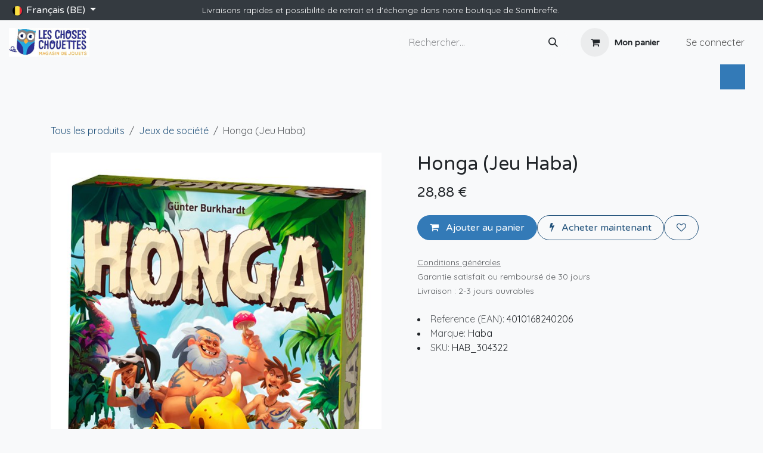

--- FILE ---
content_type: text/html; charset=utf-8
request_url: https://www.magasindejouets.com/shop/hab-304322-honga-jeu-haba-50023
body_size: 8797
content:

        

<!DOCTYPE html>
<html lang="fr-BE" data-website-id="2" data-main-object="product.template(50023,)">
    <head>
        <meta charset="utf-8"/>
        <meta http-equiv="X-UA-Compatible" content="IE=edge"/>
        <meta name="viewport" content="width=device-width, initial-scale=1"/>
        <meta name="generator" content="Odoo"/>
            
        <meta property="og:type" content="website"/>
        <meta property="og:title" content="Honga (Jeu Haba)"/>
        <meta property="og:site_name" content="magasindejouets.com"/>
        <meta property="og:url" content="https://www.magasindejouets.com/shop/hab-304322-honga-jeu-haba-50023"/>
        <meta property="og:image" content="https://www.magasindejouets.com/web/image/product.template/50023/image_1024?unique=3cb6613"/>
        <meta property="og:description"/>
            
        <meta name="twitter:card" content="summary_large_image"/>
        <meta name="twitter:title" content="Honga (Jeu Haba)"/>
        <meta name="twitter:image" content="https://www.magasindejouets.com/web/image/product.template/50023/image_1024?unique=3cb6613"/>
        <meta name="twitter:description"/>
        
        <link rel="alternate" hreflang="en" href="https://www.magasindejouets.com/en/shop/hab-304322-honga-jeu-haba-50023"/>
        <link rel="alternate" hreflang="fr" href="https://www.magasindejouets.com/shop/hab-304322-honga-jeu-haba-50023"/>
        <link rel="alternate" hreflang="x-default" href="https://www.magasindejouets.com/shop/hab-304322-honga-jeu-haba-50023"/>
        <link rel="canonical" href="https://www.magasindejouets.com/shop/hab-304322-honga-jeu-haba-50023"/>
        
        <link rel="preconnect" href="https://fonts.gstatic.com/" crossorigin=""/>
        <title>Honga (Jeu Haba) | magasindejouets.com</title>
        <link type="image/x-icon" rel="shortcut icon" href="/web/image/website/2/favicon?unique=71dce21"/>
        <link rel="preload" href="/web/static/src/libs/fontawesome/fonts/fontawesome-webfont.woff2?v=4.7.0" as="font" crossorigin=""/>
        <link type="text/css" rel="stylesheet" href="/web/assets/2/07c6645/web.assets_frontend.min.css"/>
        <script id="web.layout.odooscript" type="3958cf948d54de9acd225294-text/javascript">
            var odoo = {
                csrf_token: "ec8c0d082f649c49f9e2bf0c5d05df1e992d4aa6o1800419777",
                debug: "",
            };
        </script>
        <script type="3958cf948d54de9acd225294-text/javascript">
            odoo.__session_info__ = {"is_admin": false, "is_system": false, "is_public": true, "is_internal_user": false, "is_website_user": true, "uid": null, "registry_hash": "8e02d2824489727fabadf3c904298d743d2c1e6b557a7dd3d107e34f0d40dd0c", "is_frontend": true, "profile_session": null, "profile_collectors": null, "profile_params": null, "show_effect": true, "currencies": {"1": {"name": "EUR", "symbol": "\u20ac", "position": "after", "digits": [69, 2]}, "2": {"name": "USD", "symbol": "$", "position": "before", "digits": [69, 2]}}, "quick_login": true, "bundle_params": {"lang": "fr_BE", "website_id": 2}, "test_mode": false, "websocket_worker_version": "19.0-2", "translationURL": "/website/translations", "recaptcha_public_key": "6Lc58I0dAAAAAFvIfhipw0ORtYWAb9D66jD6m7Cb", "geoip_country_code": "US", "geoip_phone_code": 1, "lang_url_code": "fr", "turnstile_site_key": "0x4AAAAAAA-i0Q1SS0665ule", "add_to_cart_action": "stay"};
            if (!/(^|;\s)tz=/.test(document.cookie)) {
                const userTZ = Intl.DateTimeFormat().resolvedOptions().timeZone;
                document.cookie = `tz=${userTZ}; path=/`;
            }
        </script>
        <script type="3958cf948d54de9acd225294-text/javascript" defer="defer" src="/web/assets/2/a8328ab/web.assets_frontend_minimal.min.js" onerror="__odooAssetError=1"></script>
        <script type="3958cf948d54de9acd225294-text/javascript" data-src="/web/assets/2/793ab82/web.assets_frontend_lazy.min.js" onerror="__odooAssetError=1"></script>
        
            <script id="plausible_script" name="plausible" defer="defer" data-domain="v14e.odoo.com-2eac" src="https://download.odoo.com/js/plausi_saas.js" type="3958cf948d54de9acd225294-text/javascript"></script>
            
            <script type="application/ld+json">
{
    "@context": "http://schema.org",
    "@type": "Organization",
    "name": "Wood You Play ?",
    "logo": "https://www.magasindejouets.com/logo.png?company=2",
    "url": "https://www.magasindejouets.com"
}
            </script>

             
            <script type="application/ld+json">[
  {
    "@context": "https://schema.org",
    "@type": "Product",
    "name": "Honga (Jeu Haba)",
    "url": "https://www.magasindejouets.com/shop/hab-304322-honga-jeu-haba-50023",
    "image": "https://www.magasindejouets.com/web/image/product.product/42275/image_1920?unique=3cb6613",
    "offers": {
      "@type": "Offer",
      "price": 28.88,
      "priceCurrency": "EUR",
      "availability": "https://schema.org/OutOfStock"
    }
  },
  {
    "@context": "https://schema.org",
    "@type": "BreadcrumbList",
    "itemListElement": [
      {
        "@type": "ListItem",
        "position": 1,
        "name": "All Products",
        "item": "https://www.magasindejouets.com/shop"
      },
      {
        "@type": "ListItem",
        "position": 2,
        "name": "Jeux de soci\u00e9t\u00e9",
        "item": "https://www.magasindejouets.com/shop/category/jeux-de-societe-1306"
      },
      {
        "@type": "ListItem",
        "position": 3,
        "name": "Honga (Jeu Haba)"
      }
    ]
  }
]</script>
        
    </head>
    <body>
        



        <div id="wrapwrap" class="   ">
            <a class="o_skip_to_content btn btn-primary rounded-0 visually-hidden-focusable position-absolute start-0" href="#wrap">Se rendre au contenu</a>
                <header id="top" data-anchor="true" data-name="Header" data-extra-items-toggle-aria-label="Bouton d&#39;éléments supplémentaires" class="   o_hoverable_dropdown" style=" ">
    <nav data-name="Navbar" aria-label="Main" class="navbar navbar-expand-lg navbar-light o_colored_level o_cc o_header_force_no_radius d-none d-lg-block p-0 shadow-sm ">
        
            <div id="o_main_nav" class="o_main_nav">
                <div class="o_header_hide_on_scroll">
                    <div aria-label="Haut" class="o_header_sales_two_top py-1">
                        <ul class="container-fluid navbar-nav d-grid h-100 px-3 o_grid_header_3_cols">
                            
                            
        <li data-name="Language Selector" class="o_header_language_selector ">
        <div class="js_language_selector d-flex align-items-center h-100 dropdown d-print-none">
            <button type="button" data-bs-toggle="dropdown" aria-haspopup="true" aria-expanded="true" class="border-0 dropdown-toggle btn btn-sm btn-outline-secondary border-0">
    <img class="o_lang_flag " src="/base/static/img/country_flags/be.png?height=25" alt="" loading="lazy"/>
                <span class=""> Français (BE)</span>
            </button>
            <div role="menu" class="dropdown-menu ">
                    <a class="dropdown-item js_change_lang " role="menuitem" href="/en/shop/hab-304322-honga-jeu-haba-50023" data-url_code="en" title="English (UK)">
    <img class="o_lang_flag " src="/base/static/img/country_flags/gb.png?height=25" alt="" loading="lazy"/>
                        <span class="">English (UK)</span>
                    </a>
                    <a class="dropdown-item js_change_lang active" role="menuitem" href="/shop/hab-304322-honga-jeu-haba-50023" data-url_code="fr" title=" Français (BE)">
    <img class="o_lang_flag " src="/base/static/img/country_flags/be.png?height=25" alt="" loading="lazy"/>
                        <span class=""> Français (BE)</span>
                    </a>
            </div>
        </div>
        </li>
                            
                            
        <li class="d-flex align-items-center">
                <div data-name="Text" class="s_text_block d-flex align-items-center mx-auto">
                    <small>Livraisons rapides et possibilité de retrait et d'échange dans notre boutique de Sombreffe.&nbsp;</small>
                </div>
        </li>
                            
                            
                            <li class="o_header_sales_two_social_links_placeholder"></li>
                        </ul>
                    </div>
                    <div aria-label="Moyen" class="container-fluid d-flex justify-content-between align-items-center py-1">
                        
    <a data-name="Navbar Logo" href="/" class="navbar-brand logo me-4">
            
            <span role="img" aria-label="Logo of magasindejouets.com" title="magasindejouets.com"><img src="/web/image/website/2/logo/magasindejouets.com?unique=71dce21" class="img img-fluid" width="95" height="40" alt="magasindejouets.com" loading="lazy"/></span>
        </a>
    
                        <ul class="navbar-nav align-items-center gap-1">
                            
        <li class="">
    <form method="get" class="o_searchbar_form s_searchbar_input " action="/website/search" data-snippet="s_searchbar_input">
            <div role="search" class="input-group ">
        <input type="search" name="search" class="search-query form-control oe_search_box rounded-start-pill ps-3 text-bg-light border-0 bg-light" placeholder="Rechercher…" data-search-type="all" data-limit="5" data-display-image="true" data-display-description="true" data-display-extra-link="true" data-display-detail="true" data-order-by="name asc"/>
        <button type="submit" aria-label="Rechercher" title="Rechercher" class="btn oe_search_button rounded-end-pill p-3 bg-o-color-3 lh-1">
            <i class="oi oi-search"></i>
        </button>
    </div>

            <input name="order" type="hidden" class="o_search_order_by oe_unremovable" value="name asc"/>
            
        </form>
        </li>
                            
        <li class=" divider d-none"></li> 
        <li class="o_wsale_my_cart  ">
            <a href="/shop/cart" aria-label="Panier eCommerce" class="o_navlink_trigger_hover btn d-flex align-items-center fw-bold text-reset">
                <div class="o_navlink_background position-relative me-2 rounded-circle p-2 transition-base">
                    <i class="fa fa-shopping-cart fa-stack"></i>
                    <sup class="my_cart_quantity badge bg-primary position-absolute top-0 end-0 mt-n1 me-n1 rounded-pill d-none">0</sup>
                </div>
                <span class="small">Mon panier</span>
            </a>
        </li>
        <li class="o_wsale_my_wish d-none  o_wsale_my_wish_hide_empty">
            <a href="/shop/wishlist" class="o_navlink_trigger_hover btn d-flex align-items-center fw-bold text-reset">
                <div class="o_navlink_background position-relative me-2 rounded-circle p-2 transition-base">
                    <i class="fa fa-1x fa-heart fa-stack"></i>
                    <sup class="my_wish_quantity o_animate_blink badge bg-primary position-absolute top-0 end-0 mt-n1 me-n1 rounded-pill d-none">0</sup>
                </div>
                <span class="small">Liste de souhaits</span>
            </a>
        </li>
            <li class=" o_no_autohide_item">
                <a href="/web/login" class="nav-link o_nav_link_btn ms-2 border px-3">Se connecter</a>
            </li>
                            
                        </ul>
                    </div>
                </div>
                <div aria-label="Bas" class="border-top o_border_contrast">
                    <div class="container-fluid d-flex justify-content-between">
                        
    <ul role="menu" id="top_menu" class="nav navbar-nav top_menu o_menu_loading  align-items-center me-4 py-1 ">
        
                            

    <li role="presentation" class="nav-item ">
        <a role="menuitem" href="/" class="nav-link ">
            <span>Accueil</span>
        </a>
    </li>

    <li role="presentation" class="nav-item ">
        <a role="menuitem" href="/shop" class="nav-link ">
            <span>Boutique</span>
        </a>
    </li>

    <li role="presentation" class="nav-item ">
        <a role="menuitem" href="/catalogue-2025" class="nav-link ">
            <span>Catalogue Saint-Nicolas</span>
        </a>
    </li>

    <li role="presentation" class="nav-item ">
        <a role="menuitem" href="/blog" class="nav-link ">
            <span>Blog</span>
        </a>
    </li>

    <li role="presentation" class="nav-item ">
        <a role="menuitem" href="/jeux-geants" class="nav-link ">
            <span>Jeux géants</span>
        </a>
    </li>

    <li role="presentation" class="nav-item ">
        <a role="menuitem" href="/contactus" class="nav-link ">
            <span>Nous contacter</span>
        </a>
    </li>
                        
    </ul>
                        
                        <ul class="navbar-nav">
    <div class="oe_structure oe_structure_solo " data-invisible="1">
      <section class="s_text_block o_colored_level oe_unremovable oe_unmovable" data-snippet="s_text_block" data-name="Text">
        <div class="container h-100">
          <a href="/contactus" class="_cta btn btn-primary oe_unremovable btn_ca d-flex align-items-center h-100 rounded-0" data-bs-original-title="" title="" aria-describedby="popover956891">​</a>
          <br/>
        </div>
      </section>
    </div>
                        </ul>
                    </div>
                </div>
            </div>
        
    </nav>

    <nav data-name="Navbar" aria-label="Mobile" class="navbar  navbar-light o_colored_level o_cc o_header_mobile d-block d-lg-none shadow-sm o_header_force_no_radius">
        

        <div class="o_main_nav container flex-wrap justify-content-between">
            <div class="d-flex flex-grow-1">
                
    <a data-name="Navbar Logo" href="/" class="navbar-brand logo ">
            
            <span role="img" aria-label="Logo of magasindejouets.com" title="magasindejouets.com"><img src="/web/image/website/2/logo/magasindejouets.com?unique=71dce21" class="img img-fluid" width="95" height="40" alt="magasindejouets.com" loading="lazy"/></span>
        </a>
    
                <ul class="o_header_mobile_buttons_wrap navbar-nav d-flex flex-row align-items-center gap-2 mb-0 ms-auto">
        <li class=" divider d-none"></li> 
        <li class="o_wsale_my_cart  ">
            <a href="/shop/cart" aria-label="Panier eCommerce" class="o_navlink_background_hover btn position-relative rounded-circle border-0 p-1 text-reset">
                <div class="">
                    <i class="fa fa-shopping-cart fa-stack"></i>
                    <sup class="my_cart_quantity badge bg-primary position-absolute top-0 end-0 mt-n1 me-n1 rounded-pill d-none">0</sup>
                </div>
            </a>
        </li>
        <li class="o_wsale_my_wish d-none  o_wsale_my_wish_hide_empty">
            <a href="/shop/wishlist" class="o_navlink_background_hover btn position-relative rounded-circle border-0 p-1 text-reset">
                <div class="">
                    <i class="fa fa-1x fa-heart fa-stack"></i>
                    <sup class="my_wish_quantity o_animate_blink badge bg-primary position-absolute top-0 end-0 mt-n1 me-n1 d-none">0</sup>
                </div>
            </a>
        </li></ul>
            </div>
            <button class="nav-link btn p-2 o_not_editable" type="button" data-bs-toggle="offcanvas" data-bs-target="#top_menu_collapse_mobile" aria-controls="top_menu_collapse_mobile" aria-expanded="false" aria-label="Basculer la navigation">
                <span class="navbar-toggler-icon"></span>
            </button>
            <div id="top_menu_collapse_mobile" class="offcanvas offcanvas-end o_navbar_mobile">
                <div class="offcanvas-header justify-content-end o_not_editable">
                    <button type="button" class="nav-link btn-close" data-bs-dismiss="offcanvas" aria-label="Fermer"></button>
                </div>
                <div class="offcanvas-body d-flex flex-column justify-content-between h-100 w-100 pt-0">
                    <ul class="navbar-nav">
                        
        <li class="">
    <form method="get" class="o_searchbar_form s_searchbar_input " action="/website/search" data-snippet="s_searchbar_input">
            <div role="search" class="input-group mb-3">
        <input type="search" name="search" class="search-query form-control oe_search_box rounded-start-pill text-bg-light ps-3 border-0 bg-light" placeholder="Rechercher…" data-search-type="all" data-limit="0" data-display-image="true" data-display-description="true" data-display-extra-link="true" data-display-detail="true" data-order-by="name asc"/>
        <button type="submit" aria-label="Rechercher" title="Rechercher" class="btn oe_search_button rounded-end-pill bg-o-color-3 pe-3">
            <i class="oi oi-search"></i>
        </button>
    </div>

            <input name="order" type="hidden" class="o_search_order_by oe_unremovable" value="name asc"/>
            
        </form>
        </li>
                        
                        <li>
    <ul role="menu" class="nav navbar-nav top_menu  o_mega_menu_is_offcanvas mx-n3  ">
        
                                

    <li role="presentation" class="nav-item border-top  px-0">
        <a role="menuitem" href="/" class="nav-link p-3 text-wrap ">
            <span>Accueil</span>
        </a>
    </li>

    <li role="presentation" class="nav-item border-top  px-0">
        <a role="menuitem" href="/shop" class="nav-link p-3 text-wrap ">
            <span>Boutique</span>
        </a>
    </li>

    <li role="presentation" class="nav-item border-top  px-0">
        <a role="menuitem" href="/catalogue-2025" class="nav-link p-3 text-wrap ">
            <span>Catalogue Saint-Nicolas</span>
        </a>
    </li>

    <li role="presentation" class="nav-item border-top  px-0">
        <a role="menuitem" href="/blog" class="nav-link p-3 text-wrap ">
            <span>Blog</span>
        </a>
    </li>

    <li role="presentation" class="nav-item border-top  px-0">
        <a role="menuitem" href="/jeux-geants" class="nav-link p-3 text-wrap ">
            <span>Jeux géants</span>
        </a>
    </li>

    <li role="presentation" class="nav-item border-top border-bottom px-0">
        <a role="menuitem" href="/contactus" class="nav-link p-3 text-wrap ">
            <span>Nous contacter</span>
        </a>
    </li>
                            
    </ul>
                        </li>
                        
        <li class="">
                <div data-name="Text" class="s_text_block mt-2">
                    <small>Livraisons rapides et possibilité de retrait et d'échange dans notre boutique de Sombreffe.&nbsp;</small>
                </div>
        </li>
                        
                    </ul>
                    <ul class="navbar-nav gap-2 mt-3 w-100">
                        
        <li data-name="Language Selector" class="o_header_language_selector ">
        <div class="js_language_selector dropup dropdown d-print-none">
            <button type="button" data-bs-toggle="dropdown" aria-haspopup="true" aria-expanded="true" class="border-0 dropdown-toggle nav-link d-flex align-items-center w-100">
    <img class="o_lang_flag me-2" src="/base/static/img/country_flags/be.png?height=25" alt="" loading="lazy"/>
                <span class="me-auto small"> Français (BE)</span>
            </button>
            <div role="menu" class="dropdown-menu w-100">
                    <a class="dropdown-item js_change_lang " role="menuitem" href="/en/shop/hab-304322-honga-jeu-haba-50023" data-url_code="en" title="English (UK)">
    <img class="o_lang_flag me-2" src="/base/static/img/country_flags/gb.png?height=25" alt="" loading="lazy"/>
                        <span class="me-auto small">English (UK)</span>
                    </a>
                    <a class="dropdown-item js_change_lang active" role="menuitem" href="/shop/hab-304322-honga-jeu-haba-50023" data-url_code="fr" title=" Français (BE)">
    <img class="o_lang_flag me-2" src="/base/static/img/country_flags/be.png?height=25" alt="" loading="lazy"/>
                        <span class="me-auto small"> Français (BE)</span>
                    </a>
            </div>
        </div>
        </li>
                        
            <li class=" o_no_autohide_item">
                <a href="/web/login" class="nav-link o_nav_link_btn w-100 border text-center">Se connecter</a>
            </li>
                        
                        
    <div class="oe_structure oe_structure_solo " data-invisible="1">
      <section class="s_text_block o_colored_level oe_unremovable oe_unmovable" data-snippet="s_text_block" data-name="Text">
        <div class="container">
          <a href="/contactus" class="_cta btn btn-primary oe_unremovable btn_ca w-100" data-bs-original-title="" title="" aria-describedby="popover956891">​</a>
          <br/>
        </div>
      </section>
    </div>
                    </ul>
                </div>
            </div>
        </div>
    
    </nav>
    </header>
                <main>
                    
            <div id="wrap" class="js_sale o_wsale_product_page ecom-zoomable" data-ecom-zoom-click="1">
                <div class="oe_structure oe_empty oe_structure_not_nearest" id="oe_structure_website_sale_product_1" data-editor-message="DÉPOSEZ DES BLOCS DE CONSTRUCTION ICI POUR LES RENDRE DISPONIBLES POUR TOUS LES PRODUITS"></div>
                <section id="product_detail" class="oe_website_sale mt-1 mt-lg-2 mb-5  o_wsale_container_lg container-lg o_wsale_product_page_opt_image_width_50_pc o_wsale_product_page_opt_image_ratio_1_1 o_wsale_product_page_opt_image_ratio_mobile_auto o_wsale_product_page_opt_image_radius_none o_wsale_product_page_opt_separators" data-image-ratio="1_1" data-view-track="1">
                    <div class="o_wsale_content_contained container d-flex flex-wrap align-items-center py-3">
                        <div class="d-flex align-items-center flex-grow-1">
                            <ol class="o_wsale_breadcrumb breadcrumb m-0 p-0">
                                <li class="breadcrumb-item d-none d-lg-inline-block">
                                    <a href="/shop">
        <span placeholder="All products">Tous les produits</span>
                                    </a>
                                </li>
                                    <li class="breadcrumb-item d-none d-lg-inline-block">
                                        <a class="py-2 py-lg-0" href="/shop/category/jeux-de-societe-1306">
                                            <i class="oi oi-chevron-left d-lg-none me-1" role="img"></i>
                                            Jeux de société
                                        </a>
                                    </li>
                                <li class="breadcrumb-item d-none d-lg-inline-block active">
                                    <span>Honga (Jeu Haba)</span>
                                </li>
                                <li class="breadcrumb-item d-lg-none">
                                    <a href="/shop/category/jeux-de-societe-1306">
                                        <i class="oi oi-chevron-left me-2" role="img"></i>
                                        Jeux de société
                                    </a>
                                </li>
                            </ol>
                            <div class="d-flex d-md-none gap-2 ms-auto">
        <div class="o_pricelist_dropdown dropdown d-none">
            <a role="button" href="#" data-bs-toggle="dropdown" class="dropdown-toggle btn px-2">
                <small class="d-none d-md-inline opacity-75">Liste de prix:</small>
                <span class="d-none d-md-inline">Website magasindejouets.com</span>
                <span class="d-md-none">Liste de prix</span>
            </a>
            <div class="dropdown-menu" role="menu">
                    <a role="menuitem" href="/shop/change_pricelist/3" class="dropdown-item active" aria-current="true">
                        <span class="switcher_pricelist" data-pl_id="3">Website magasindejouets.com</span>
                    </a>
            </div>
        </div>
                                <a data-bs-target="#o_wsale_product_search_modal" data-bs-toggle="modal" role="button" title="Chercher des produits" href="#" class="o_wsale_product_search_mobile_btn o_not_editable btn btn-light d-none">
                                    <i class="oi oi-search" role="presentation"></i>
                                </a>
                            </div>
                        </div>
                        <div class="o_wsale_product_top_bar_desktop d-none d-md-inline-flex flex-wrap gap-2 w-auto mb-lg-auto">
        <div class="o_pricelist_dropdown dropdown d-none">
            <a role="button" href="#" data-bs-toggle="dropdown" class="dropdown-toggle btn px-2">
                <small class="d-none d-md-inline opacity-75">Liste de prix:</small>
                <span class="d-none d-md-inline">Website magasindejouets.com</span>
                <span class="d-md-none">Liste de prix</span>
            </a>
            <div class="dropdown-menu" role="menu">
                    <a role="menuitem" href="/shop/change_pricelist/3" class="dropdown-item active" aria-current="true">
                        <span class="switcher_pricelist" data-pl_id="3">Website magasindejouets.com</span>
                    </a>
            </div>
        </div>
                        </div>
                    </div>
                    <div id="product_detail_main" data-name="Product Page" class="row align-items-lg-start " data-image_layout="carousel">
                        <div class="o_wsale_product_images col o_wsale_sticky_object" data-image-amount="1">
        <div id="o-carousel-product" class=" carousel slide mb-3 overflow-hidden" data-name="Carrousel de produits">
            <div class="o_carousel_product_outer carousel-outer position-relative d-flex align-items-center w-100 overflow-hidden">
                <div class="carousel-inner h-100">
                        <div class="carousel-item h-100 w-100 text-center active">
        <span class="o_ribbons o_not_editable  z-1" style=""></span>
        <div class="position-relative d-inline-flex overflow-hidden m-auto h-100 w-100">
            <span name="o_img_with_max_suggested_width" class="o_product_detail_img_wrapper d-flex align-items-start justify-content-center h-100 w-100 oe_unmovable"><img src="/web/image/product.product/42275/image_1024/%5BHAB_304322%5D%20Honga%20%28Jeu%20Haba%29?unique=3cb6613" class="img img-fluid oe_unmovable product_detail_img h-100 w-100" alt="Honga (Jeu Haba)" loading="lazy"/></span>

        </div>
                        </div>
                </div>
            </div>
        </div>
                        </div>
                        <div id="product_details" class="position-relative position-lg-sticky o_wsale_sticky_object col">
                            <div id="o_wsale_product_details_content" class="js_product js_main_product o_wsale_content_contained container">

                                

                                <form>
                                    
        <div class="o_wsale_product_details_content_section o_wsale_product_details_content_section_title mb-3">
            
            <h1 class="h3 mb-3">Honga (Jeu Haba)</h1>
            
        <div class="o_product_tags o_field_tags ">
        </div>
        </div>

                                    <div class="o_wsale_product_details_content_section o_wsale_product_details_content_section_price mb-4">
        <div name="product_price" class="product_price d-inline-block  ">
            <div name="product_price_container" class="css_editable_mode_hidden d-flex align-items-baseline justify-content-end gap-2 flex-wrap h5 mb-0 text-wrap">
                <span class="oe_price" style="white-space: nowrap;" data-oe-type="monetary" data-oe-expression="combination_info[&#39;price&#39;]"><span class="oe_currency_value">28,88</span> €</span>
                <span style="text-decoration: line-through; white-space: nowrap;" name="product_list_price" class="text-muted oe_default_price mb-0 h6 d-none" data-oe-type="monetary" data-oe-expression="combination_info[&#39;list_price&#39;]"><span class="oe_currency_value">28,88</span> €</span>
            </div>
            <div name="product_list_price_container" class="css_non_editable_mode_hidden decimal_precision h5" data-precision="2">
                <span><span class="oe_currency_value">34,95</span> €</span>
            </div>
        </div>
        <div id="product_unavailable" class="d-none">
            <br/>
        </div>
                                    </div>

                                    <input type="hidden" name="csrf_token" value="ec8c0d082f649c49f9e2bf0c5d05df1e992d4aa6o1800419777"/>

                                    
                                        <input type="hidden" class="o_not_editable product_id" name="product_id" value="42275"/>
                                        <input type="hidden" class="o_not_editable product_template_id" name="product_template_id" value="50023"/>
                                        <input type="hidden" class="product_category_id" name="product_category_id" value="1306"/>
                                        <input type="hidden" name="product_type" value="consu"/>
                                        <div class="o_wsale_product_details_content_section o_wsale_product_details_content_section_attributes mb-4 d-none">
        <ul class="o_wsale_product_page_variants d-flex flex-column gap-4 list-unstyled js_add_cart_variants flex-column d-none" data-attribute-exclusions="{&#34;exclusions&#34;: {}, &#34;archived_combinations&#34;: [], &#34;parent_exclusions&#34;: {}, &#34;parent_combination&#34;: [], &#34;parent_product_name&#34;: null, &#34;mapped_attribute_names&#34;: {}}">
        </ul>
                                        </div>
                                    
                                    <div class="o_wsale_product_details_content_section o_wsale_product_details_content_section_cta mb-4">
            <div class="availability_messages o_not_editable"></div>
            <input id="wsale_user_email" type="hidden" value="public-user@magasindejouets.com"/>
        <div id="o_wsale_cta_wrapper" class="d-flex flex-wrap align-items-center gap-2 mb-4 w-100 w-lg-auto ">
            <div id="add_to_cart_wrap" class="d-flex flex-grow-1 flex-lg-grow-0 flex-wrap align-items-center gap-2 ">
                <a id="add_to_cart" role="button" href="#" data-animation-selector=".o_wsale_product_images" class="btn btn-primary js_check_product a-submit flex-grow-1" data-subscription-plan-id="">
                    <i class="fa fa-shopping-cart me-2"></i>
                    Ajouter au panier
                </a>
            <a role="button" href="#" class="btn btn-outline-primary o_we_buy_now w-100 w-sm-auto ">
                <i class="fa fa-bolt me-2"></i>
                Acheter maintenant
            </a>
            </div>
            <div id="product_option_block" class="d-flex d-empty-none flex-wrap gap-2 w-100 w-sm-auto">
            
            <a data-action="o_wishlist" title="Ajouter à la liste de souhaits" class="o_add_wishlist_dyn btn btn-outline-primary text-nowrap flex-grow-1 flex-sm-grow-0" data-product-template-id="50023" data-product-product-id="42275">
                <i class="fa fa-heart-o me-2 me-lg-0" role="img" aria-label="Ajouter à la liste de souhaits"></i>
                <span class="d-inline d-lg-none">Ajouter à la liste de souhaits</span>
            </a></div>
        </div>
        <small class="text-muted mb-0">
            <a href="/terms" class="o_translate_inline text-muted"><u>Conditions générales</u></a><br/>
            Garantie satisfait ou remboursé de 30 jours<br/>
            Livraison : 2-3 jours ouvrables
        </small>
                                    </div>


                                </form>
                            </div>
		<li>
			<span class="text-muted">Reference (EAN): </span>
			<span itemprop="gtin13">4010168240206</span>
		</li>
		<li>
			<span class="text-muted">Marque: </span>
			<span itemprop="brand">Haba</span>
		</li>
		<li>
		    <span class="text-muted">SKU: </span>
		    <span itemprop="sku">HAB_304322</span>
		</li>
                        </div>
                    </div>
                </section>
                
                <div class="oe_structure oe_empty oe_structure_not_nearest mt16" id="oe_structure_website_sale_product_2" data-editor-message="DÉPOSEZ DES BLOCS DE CONSTRUCTION ICI POUR LES RENDRE DISPONIBLES POUR TOUS LES PRODUITS"></div>
            </div>
            <div id="o_wsale_product_search_modal" class="modal fade css_editable_mode_hidden" aria-hidden="true" tabindex="-1">
                <div class="modal-dialog modal-lg pt-5">
                    <div class="modal-content mt-5 bg-transparent border-0">
                        <div class="o_container_small">
    <form method="get" class="o_searchbar_form s_searchbar_input " data-snippet="s_searchbar_input">
            <div role="search" class="input-group input-group rounded o_cc o_cc1 mb-1">
        <input type="search" name="search" class="search-query form-control oe_search_box border-0 p-3 " placeholder="Chercher dans Jeux de société" data-search-type="products" data-limit="5" data-display-image="true" data-display-description="true" data-display-extra-link="true" data-display-detail="true" data-order-by="name asc"/>
        <button type="submit" aria-label="Rechercher" title="Rechercher" class="btn oe_search_button px-4">
            <i class="oi oi-search"></i>
        </button>
    </div>

            <input name="order" type="hidden" class="o_search_order_by oe_unremovable" value="name asc"/>
            
                            
        </form>
                        </div>
                    </div>
                </div>
            </div>
        
        <div id="o_shared_blocks" class="oe_unremovable"></div>
                </main>
                <footer id="bottom" data-anchor="true" data-name="Footer" class="o_footer o_colored_level o_cc ">
                    <div id="footer" class="oe_structure oe_structure_solo">
      <section class="s_text_block pt48 pb16" data-snippet="s_text_block" data-name="Text" style="background-image: none;">
        <div class="container">
          <div class="row">
            <div class="o_colored_level col-lg-3 pb0">
              <h5>E-commerce de Jeux et Jouets</h5>
              <ul class="list-unstyled">
                <li class="list-item py-1">
                  <a href="/mentions-legales" data-bs-original-title="" title="" aria-describedby="tooltip127765">Mentions Légales</a>
                </li>
                <li class="list-item py-1">
                  <a href="/conditions-dutilisation" data-bs-original-title="" title="" aria-describedby="tooltip793693">Conditions d'utilisation</a>
                </li>
                <li class="list-item py-1">
                  
                  <a href="/formulaire-de-retractation">Politique de confidentialité</a>
                  <br/>
                </li>
                <li class="list-item py-1">
                  <a href="/formulaire-de-retractation">Formulaire de rétractation</a>
                </li>
                <li class="list-item py-1">
                  <a href="/information-et-protection-du-consommateur" data-bs-original-title="" title="" aria-describedby="tooltip982822">Information et protection du consommateur</a>
                </li>
              </ul>
            </div>
            <div class="pb16 o_colored_level col-lg-2" data-bs-original-title="" title="" aria-describedby="tooltip163127">
              <h5>Suivez-nous</h5>
              <ul class="list-unstyled">
                <li class="py-1">
                  <i class="fa fa-1x fa-fw fa-facebook-square me-2"></i>
                  <a href="/website/social/facebook" target="_blank">Facebook</a>
                </li>
                <li class="py-1">
                  <i class="fa fa-1x fa-fw fa-twitter-square me-2"></i>
                  <a href="/website/social/twitter" target="_blank">Twitter</a>
                </li>
                <li class="py-1">
                  <i class="fa fa-1x fa-fw fa-linkedin-square me-2"></i>
                  <a href="/website/social/linkedin" target="_blank">Linkedin</a>
                </li>
                <li class="py-1">
                  <i class="fa fa-1x fa-fw fa-instagram me-2"></i>
                  <a href="/website/social/instagram" target="_blank">Instagram</a>
                </li>
              </ul>
            </div>
            <div class="o_colored_level pb0 col-lg-3">
              <h5>
                <a href="/page/contactus">Nous contacter</a>
              </h5>
              <ul class="list-unstyled">
                <li class="py-1">
                  <i class="fa fa-1x fa-fw fa-envelope me-2"></i>
                  <a href="/cdn-cgi/l/email-protection#ec878d9889ac818d8b8d9f8582888986839989989fc28f8381" data-bs-original-title="" title="" aria-describedby="tooltip605441"><span class="__cf_email__" data-cfemail="dab1bbaebf9ab7bbbdbba9b3b4bebfb0b5afbfaea9f4b8bf">[email&#160;protected]</span></a>
                </li>
                <li class="py-1">
                  <i class="fa fa-1x fa-fw fa-phone me-2"></i>
                  <span class="o_force_ltr">
                    <a href="tel:+32 (0) 71 852-325" data-bs-original-title="" title="" aria-describedby="tooltip991994">+32 (0) 71 852-325&nbsp;</a>
                  </span>
                  <br/>
                  <br/>
                </li>
                <li class="py-1">
                  
                    <b>
                      <u style="font-size: 18px;">Horaire d'ouverture :</u></b></li></ul><p><span class="o_small-fs">Mardi 14-18h</span></p><p><span class="o_small-fs">Mercredi, jeudi, vendredi et&nbsp;samedi 10-18h&nbsp;</span></p><p><span class="h6-fs"><u></u></span><br/></p><ul class="list-unstyled"><li class="py-1"><br/></li>
                <li class="py-1">
                  
                    <b>&nbsp;</b>
                  
                </li>
              </ul>
            </div>
            <div class="pb16 o_colored_level d-none d-md-block col-lg-4 o_snippet_mobile_invisible" data-invisible="1">
              <h5>
                <a href="/a-propos-de-nous">LES CHOSES CHOUETTES</a>
              </h5>
              <p class="text-muted">Situé à Sombreffe, entre Fleurus, Sambreville et Gembloux, &nbsp;nous vous accueillons avec plaisir dans nos magasins de jeux, jouets, loisirs créatifs et bonheur.&nbsp;</p>
              <p class="text-muted">Notre boutique ludique en ligne s'adresse principalement à la Wallonie, à Bruxelles et à la France car la plupart des emballages de nos joujoux sont en langue française. Mais pas de panique, les règles de nos divertissements sont multilingues et nous mettons tout en œuvre pour vous amuser dans toute l'Europe.</p>
            </div>
          </div>
        </div>
      </section>
    </div>
  <div class="o_footer_copyright o_colored_level o_cc" data-name="Copyright">
                        <div class="container py-3">
                            <div class="row row-gap-2">
                                <div class="col-sm text-center text-sm-start text-muted">
                                    <span class="o_footer_copyright_name me-2">Copyright © Wood You Play? SRL</span>
    </div>
                                <div class="text-center o_not_editable small col-md mt-auto mb-0 text-md-end">
        <div class="o_brand_promotion">
        Généré par 
            <a target="_blank" class="badge text-bg-light" href="http://www.odoo.com?utm_source=db&amp;utm_medium=website">
                <img alt="Odoo" src="/web/static/img/odoo_logo_tiny.png" width="62" height="20" style="width: auto; height: 1em; vertical-align: baseline;" loading="lazy"/>
            </a>
        - 
                    Le #1 <a target="_blank" href="http://www.odoo.com/app/ecommerce?utm_source=db&amp;utm_medium=website">Open Source eCommerce</a>
                
        </div>
                                </div>
                            </div>
                        </div>
                    </div>
                </footer>
            </div>
        
        <script data-cfasync="false" src="/cdn-cgi/scripts/5c5dd728/cloudflare-static/email-decode.min.js"></script><script src="/cdn-cgi/scripts/7d0fa10a/cloudflare-static/rocket-loader.min.js" data-cf-settings="3958cf948d54de9acd225294-|49" defer></script></body>
</html>